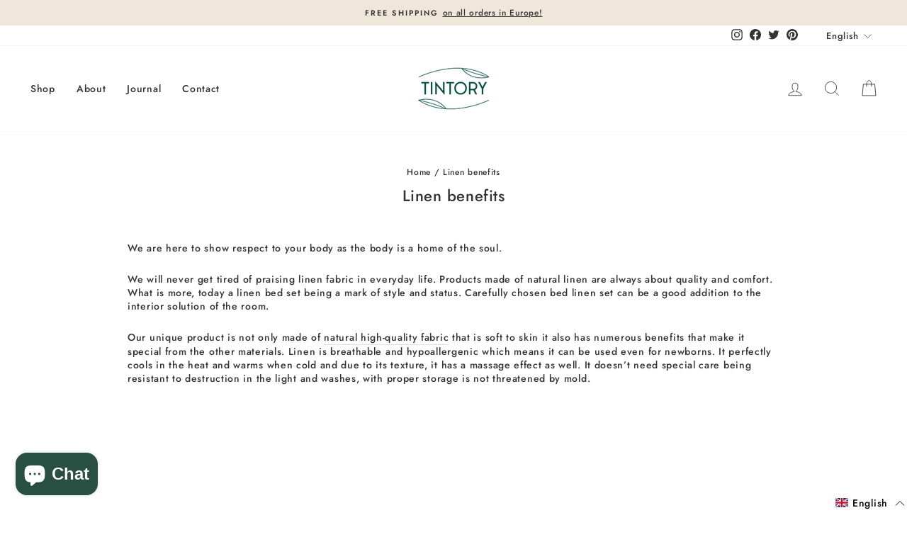

--- FILE ---
content_type: text/javascript; charset=utf-8
request_url: https://tintorystore.com/en-us/cart/update.js
body_size: 434
content:
{"token":"hWN8AMWuF4ROisbeOc2TfXFK?key=7c822a63f139b345c076f70450fd0bd7","note":null,"attributes":{"language":"en"},"original_total_price":0,"total_price":0,"total_discount":0,"total_weight":0.0,"item_count":0,"items":[],"requires_shipping":false,"currency":"EUR","items_subtotal_price":0,"cart_level_discount_applications":[],"discount_codes":[],"items_changelog":{"added":[]}}